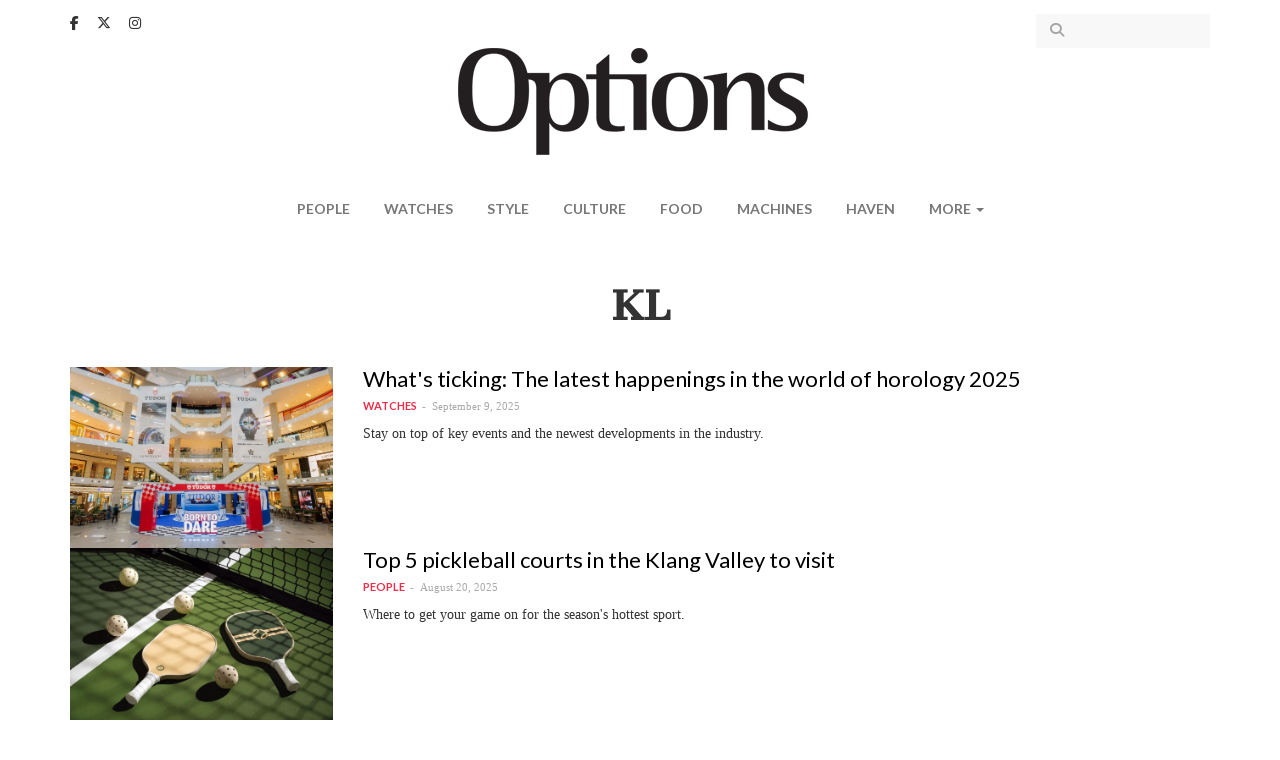

--- FILE ---
content_type: text/html; charset=utf-8
request_url: https://www.optionstheedge.com/tags/kl
body_size: 7782
content:
<!DOCTYPE html>
<html lang="en" dir="ltr" prefix="content: http://purl.org/rss/1.0/modules/content/ dc: http://purl.org/dc/terms/ foaf: http://xmlns.com/foaf/0.1/ og: http://ogp.me/ns# rdfs: http://www.w3.org/2000/01/rdf-schema# sioc: http://rdfs.org/sioc/ns# sioct: http://rdfs.org/sioc/types# skos: http://www.w3.org/2004/02/skos/core# xsd: http://www.w3.org/2001/XMLSchema#">
<head>
  <link rel="profile" href="http://www.w3.org/1999/xhtml/vocab" />
  <meta name="viewport" content="width=device-width, initial-scale=1.0">
  <!--[if IE]><![endif]-->
<meta http-equiv="Content-Type" content="text/html; charset=utf-8" />
<link rel="alternate" type="application/rss+xml" title="RSS - KL" href="https://www.optionstheedge.com/taxonomy/term/3964/feed" />
<meta about="/tags/kl" typeof="skos:Concept" property="rdfs:label skos:prefLabel" content="KL" />
<link rel="shortcut icon" href="https://www.optionstheedge.com/sites/all/themes/options_theme/favicon.ico" type="image/vnd.microsoft.icon" />
<meta name="generator" content="Drupal 7 (http://drupal.org)" />
<link rel="canonical" href="https://www.optionstheedge.com/tags/kl" />
<link rel="shortlink" href="https://www.optionstheedge.com/taxonomy/term/3964" />
  <link rel="apple-touch-icon-precomposed" sizes="57x57" href="/sites/all/themes/options_theme/images/apple-touch-icon-57x57.png" />
  <link rel="apple-touch-icon-precomposed" sizes="114x114" href="/sites/all/themes/options_theme/images/apple-touch-icon-114x114.png" />
  <link rel="apple-touch-icon-precomposed" sizes="72x72" href="/sites/all/themes/options_theme/images/apple-touch-icon-72x72.png" />
  <link rel="apple-touch-icon-precomposed" sizes="144x144" href="/sites/all/themes/options_theme/images/apple-touch-icon-144x144.png" />
  <link rel="apple-touch-icon-precomposed" sizes="60x60" href="/sites/all/themes/options_theme/images/apple-touch-icon-60x60.png" />
  <link rel="apple-touch-icon-precomposed" sizes="120x120" href="/sites/all/themes/options_theme/images/apple-touch-icon-120x120.png" />
  <link rel="apple-touch-icon-precomposed" sizes="76x76" href="/sites/all/themes/options_theme/images/apple-touch-icon-76x76.png" />
  <link rel="apple-touch-icon-precomposed" sizes="152x152" href="/sites/all/themes/options_theme/images/apple-touch-icon-152x152.png" />
  <link rel="icon" type="image/png" href="/sites/all/themes/options_theme/images/favicon-196x196.png" sizes="196x196" />
  <link rel="icon" type="image/png" href="/sites/all/themes/options_theme/images/favicon-96x96.png" sizes="96x96" />
  <link rel="icon" type="image/png" href="/sites/all/themes/options_theme/images/favicon-32x32.png" sizes="32x32" />
  <link rel="icon" type="image/png" href="/sites/all/themes/options_theme/images/favicon-16x16.png" sizes="16x16" />
  <link rel="icon" type="image/png" href="/sites/all/themes/options_theme/images/favicon-128.png" sizes="128x128" />
  <meta name="application-name" content="Options, The Edge"/>
  <meta name="msapplication-TileColor" content="#FFFFFF" />
  <meta name="msapplication-TileImage" content="/sites/all/themes/options_theme/images/mstile-144x144.png" />
  <meta name="msapplication-square70x70logo" content="/sites/all/themes/options_theme/images/mstile-70x70.png" />
  <meta name="msapplication-square150x150logo" content="/sites/all/themes/options_theme/images/mstile-150x150.png" />
  <meta name="msapplication-wide310x150logo" content="/sites/all/themes/options_theme/images/mstile-310x150.png" />
  <meta name="msapplication-square310x310logo" content="/sites/all/themes/options_theme/images/mstile-310x310.png" />

  <title>KL | Options, The Edge</title>
  <link type="text/css" rel="stylesheet" href="/sites/default/files/advagg_css/css__rw0y8FRuI-JfDR0Q_chQIxPTTy5MfwR7no10ZNQ3sqk__CLKeKpJEVegJEKkuKsEISgyN7cSSNf-gfAAr7UWpHB8__rzQiA4lG9I60aiBa4V36bDQtUau4FDERyUPGhpKvJyM.css" media="all" />
<link type="text/css" rel="stylesheet" href="//fonts.googleapis.com/css?family=Cantata+One|Lato:400,700" media="all" />
<link type="text/css" rel="stylesheet" href="/sites/default/files/advagg_css/css__lHAAZICAVOaHTBNr_R7t7T6fnm_nALj5qM10l8T_HvU__Zx5AsCJwfW1yrgAitk3-wdqzDYJkRPrK9ORUCkpjEwQ__rzQiA4lG9I60aiBa4V36bDQtUau4FDERyUPGhpKvJyM.css" media="all" />
  <!-- HTML5 element support for IE6-8 -->
  <!--[if lt IE 9]>
    <script src="https://cdn.jsdelivr.net/html5shiv/3.7.3/html5shiv-printshiv.min.js"></script>
  <![endif]-->

  <script type="text/javascript" async defer src="//assets.pinterest.com/js/pinit.js"></script>

  <script async='async' src='https://www.googletagservices.com/tag/js/gpt.js'></script>
  <script src="https://static.addtoany.com/menu/page.js"></script>

  <script>
	var googletag = googletag || {};
	googletag.cmd = googletag.cmd || [];
  </script>

  
  <script>
    googletag.cmd.push(function() {
      googletag.defineSlot('/9457649/Options_Billboard_Home', [970, 70], 'div-gpt-ad-1508510486869-0').addService(googletag.pubads());
      googletag.defineSlot('/9457649/Options_ExpandableMrec_Home', [[300, 600], [300, 250]], 'div-gpt-ad-1508510486869-1').addService(googletag.pubads());
      googletag.defineSlot('/9457649/Options_ExpandableMrec_ROC', [[300, 600], [300, 250]], 'div-gpt-ad-1508510486869-2').addService(googletag.pubads());
      googletag.defineSlot('/9457649/Options_Halfpage_ROC', [300, 600], 'div-gpt-ad-1508510486869-3').addService(googletag.pubads());
      googletag.defineSlot('/9457649/Options_Leaderboard1_Home', [728, 90], 'div-gpt-ad-1508510486869-4').addService(googletag.pubads());
      googletag.defineSlot('/9457649/Options_Leaderboard1_ROC', [728, 90], 'div-gpt-ad-1508510486869-5').addService(googletag.pubads());
      googletag.defineSlot('/9457649/Options_Leaderboard2_Home', [728, 91], 'div-gpt-ad-1508510486869-6').addService(googletag.pubads());
      googletag.defineSlot('/9457649/Options_Leaderboard2_ROC', [728, 91], 'div-gpt-ad-1508510486869-7').addService(googletag.pubads());
      googletag.defineSlot('/9457649/Options_Leaderboard3_Home', [728, 92], 'div-gpt-ad-1508510486869-8').addService(googletag.pubads());
      googletag.defineSlot('/9457649/Options_Leaderboard4_Home', [728, 93], 'div-gpt-ad-1508510486869-9').addService(googletag.pubads());
      googletag.defineSlot('/9457649/Options_SkinnerL_Home', [100, 641], 'div-gpt-ad-1508510486869-10').addService(googletag.pubads());
      googletag.defineSlot('/9457649/Options_SkinnerR_Home', [100, 640], 'div-gpt-ad-1508510486869-11').addService(googletag.pubads());
      googletag.defineSlot('/9457649/Options_SkinnerR_ROC', [100, 640], 'div-gpt-ad-1533027080970-0').addService(googletag.pubads());
      googletag.defineSlot('/9457649/Options_SkinnerL_ROC', [100, 641], 'div-gpt-ad-1533027191537-0').addService(googletag.pubads());
      googletag.defineSlot('/9457649/Options_Popup', [1, 2], 'div-gpt-ad-1512369498656-0').addService(googletag.pubads());
      googletag.defineSlot('/9457649/Options_Catfish', [1, 3], 'div-gpt-ad-1512369498656-1').addService(googletag.pubads());
      googletag.defineSlot('/9457649/Options_Catfish_Roc', [1, 3], 'div-gpt-ad-1512369498656-2').addService(googletag.pubads());
      googletag.pubads().collapseEmptyDivs(true);
      //googletag.pubads().enableSyncRendering();
      googletag.pubads().enableSingleRequest();
      googletag.enableServices();
      
    });
  </script>

	<link rel="stylesheet" href="https://cdnjs.cloudflare.com/ajax/libs/font-awesome/6.5.1/css/all.min.css" integrity="sha512-DTOQO9RWCH3ppGqcWaEA1BIZOC6xxalwEsw9c2QQeAIftl+Vegovlnee1c9QX4TctnWMn13TZye+giMm8e2LwA==" crossorigin="anonymous" referrerpolicy="no-referrer" />

	<!-- Google Tag Manager -->
<script>(function(w,d,s,l,i){w[l]=w[l]||[];w[l].push({'gtm.start':
new Date().getTime(),event:'gtm.js'});var f=d.getElementsByTagName(s)[0],
j=d.createElement(s),dl=l!='dataLayer'?'&l='+l:'';j.async=true;j.src=
'https://www.googletagmanager.com/gtm.js?id='+i+dl;f.parentNode.insertBefore(j,f);
})(window,document,'script','dataLayer','GTM-W3CT46H');</script>
<!-- End Google Tag Manager -->

  <script type="text/javascript" src="/sites/default/files/advagg_js/js__tDGvjFn2j2ZVA2HB2GRF-qy5y2xy-kCfgc-Tsyn5eRY__gxwcM32PiqemZ1GZ3yDxO2A5DBokd-l3ZB7_3VV8qQY__rzQiA4lG9I60aiBa4V36bDQtUau4FDERyUPGhpKvJyM.js"></script>
<script type="text/javascript">
<!--//--><![CDATA[//><!--
jQuery.extend(Drupal.settings,{"basePath":"\/","pathPrefix":"","ajaxPageState":{"theme":"options_theme","theme_token":"tXNPpKWrY0E1uxryokkYi6S4JoHXZqn5I0n0ZXr0ES8","css":{"modules\/system\/system.base.css":1,"modules\/field\/theme\/field.css":1,"modules\/node\/node.css":1,"sites\/all\/modules\/custom\/options_common\/options_common.css":1,"sites\/all\/modules\/contrib\/views\/css\/views.css":1,"sites\/all\/modules\/contrib\/ckeditor\/css\/ckeditor.css":1,"sites\/all\/modules\/contrib\/entity_embed\/css\/entity_embed.css":1,"sites\/all\/modules\/contrib\/ctools\/css\/ctools.css":1,"sites\/all\/modules\/contrib\/panels\/css\/panels.css":1,"\/\/fonts.googleapis.com\/css?family=Cantata+One|Lato:400,700":1,"sites\/all\/themes\/options_theme\/js\/owlcarousel\/assets\/owl.carousel.css":1,"sites\/all\/themes\/options_theme\/js\/fancybox\/jquery.fancybox.css":1,"sites\/all\/themes\/options_theme\/js\/fancybox\/\/helpers\/jquery.fancybox-buttons.css":1,"sites\/all\/themes\/options_theme\/jasny-bootstrap\/css\/jasny-bootstrap.min.css":1,"sites\/all\/themes\/options_theme\/less\/style.less":1,"sites\/all\/themes\/options_theme\/css\/style.css":1},"js":{"sites\/all\/themes\/bootstrap\/js\/bootstrap.js":1,"sites\/all\/modules\/contrib\/jquery_update\/replace\/jquery\/1.10\/jquery.min.js":1,"misc\/jquery.once.js":1,"misc\/drupal.js":1,"sites\/all\/modules\/custom\/options_common\/options_common.js":1,"sites\/all\/themes\/options_theme\/bootstrap\/js\/alert.js":1,"sites\/all\/themes\/options_theme\/bootstrap\/js\/button.js":1,"sites\/all\/themes\/options_theme\/bootstrap\/js\/collapse.js":1,"sites\/all\/themes\/options_theme\/bootstrap\/js\/dropdown.js":1,"sites\/all\/themes\/options_theme\/js\/owlcarousel\/owl.carousel.min.js":1,"sites\/all\/themes\/options_theme\/js\/parallax.js\/parallax.min.js":1,"sites\/all\/themes\/options_theme\/js\/fancybox\/jquery.fancybox.pack.js":1,"sites\/all\/themes\/options_theme\/js\/fancybox\/\/helpers\/jquery.fancybox-buttons.js":1,"sites\/all\/themes\/options_theme\/js\/iframe-resizer\/iframeResizer.contentWindow.min.js":1,"sites\/all\/themes\/options_theme\/js\/iframe-resizer\/iframeResizer.min.js":1,"sites\/all\/themes\/options_theme\/js\/jquery.matchHeight-min.js":1,"sites\/all\/themes\/options_theme\/js\/jquery.fitvids.js":1,"sites\/all\/themes\/options_theme\/js\/jquery.backstretch.min.js":1,"sites\/all\/themes\/options_theme\/js\/imagesloaded.min.js":1,"sites\/all\/themes\/options_theme\/jasny-bootstrap\/js\/jasny-bootstrap.min.js":1,"sites\/all\/themes\/options_theme\/js\/script.js":1}},"simple_instagram_feed":{"instagram_username":"optionstheedge","instagram_display_profile":0,"instagram_display_biography":0,"instagram_items":"3","instagram_items_per_row_type":1,"instagram_items_per_row_default":6,"instagram_items_per_row_l_720":3,"instagram_items_per_row_l_960":3,"instagram_items_per_row_h_960":3,"instagram_styling":"true","instagram_captions":0,"instagram_image_size":"240","instagram_lazy_load":0},"urlIsAjaxTrusted":{"\/search":true},"bootstrap":{"anchorsFix":"0","anchorsSmoothScrolling":"0","formHasError":1,"popoverEnabled":0,"popoverOptions":{"animation":1,"html":0,"placement":"right","selector":"","trigger":"click","triggerAutoclose":1,"title":"","content":"","delay":0,"container":"body"},"tooltipEnabled":0,"tooltipOptions":{"animation":1,"html":0,"placement":"auto left","selector":"","trigger":"hover focus","delay":0,"container":"body"}}});
//--><!]]>
</script>
</head>
<body class="html not-front not-logged-in no-sidebars page-taxonomy page-taxonomy-term page-taxonomy-term- page-taxonomy-term-3964">

<!-- Google Tag Manager (noscript) -->
<noscript><iframe src="https://www.googletagmanager.com/ns.html?id=GTM-W3CT46H"
height="0" width="0" style="display:none;visibility:hidden"></iframe></noscript>
<!-- End Google Tag Manager (noscript) -->

  <div id="fb-root"></div>
  <script>(function(d, s, id) {
    var js, fjs = d.getElementsByTagName(s)[0];
    if (d.getElementById(id)) return;
    js = d.createElement(s); js.id = id;
    js.src = "//connect.facebook.net/en_US/sdk.js#xfbml=1&version=v2.9&appId=290069247675765";
    fjs.parentNode.insertBefore(js, fjs);
  }(document, 'script', 'facebook-jssdk'));</script>

  <div id="skip-link">
    <a href="#main-content" class="element-invisible element-focusable">Skip to main content</a>
  </div>
    <header id="navbar" role="banner" class="navbar navbar-default">
  <div class="container">
      <div class="region region-navigation">
    <section id="block-block-13" class="block block-block clearfix">

      
  <div class="block-content">
    <a href="https://www.facebook.com/optionstheedge/" target="_blank"><i class="fa-brands fa-facebook-f" aria-hidden="true"></i></a>
<a href="https://twitter.com/optionstheedge" target="_blank"><i class="fa-brands fa-x-twitter" aria-hidden="true"></i></a>
<a href="https://www.instagram.com/optionstheedge/" target="_blank"><i class="fa-brands fa-instagram" aria-hidden="true"></i></a>  </div>

</section>
<section id="block-views-exp-search-articles-page" class="block block-views clearfix">

      
  <div class="block-content">
    <form action="/search" method="get" id="views-exposed-form-search-articles-page" accept-charset="UTF-8"><div><div class="views-exposed-form">
  <div class="views-exposed-widgets clearfix">
          <div id="edit-keywords-wrapper" class="views-exposed-widget views-widget-filter-search_api_views_fulltext">
                  <label for="edit-keywords">
            Search for          </label>
                        <div class="views-widget">
          <div class="form-item form-item-keywords form-type-textfield form-group"><input class="form-control form-text" type="text" id="edit-keywords" name="keywords" value="" size="30" maxlength="128" /></div>        </div>
              </div>
                    <div class="views-exposed-widget views-submit-button">
      <button type="submit" id="edit-submit-search-articles" name="" value="Apply" class="btn btn-info form-submit">Apply</button>
    </div>
      </div>
</div>
</div></form>  </div>

</section>
  </div>

    <div class="navbar-header">
              <button type="button" class="navbar-toggle " data-toggle="offcanvas" data-target="#navbar-mainmenu">
          <span class="sr-only">Toggle navigation</span>
          <span class="icon-bar"></span>
          <span class="icon-bar"></span>
          <span class="icon-bar"></span>
        </button>
      
      <a class="logo navbar-btn" href="/" title="Options">
        <img src="https://www.optionstheedge.com/sites/all/themes/options_theme/logo.png" srcset="https://www.optionstheedge.com/sites/all/themes/options_theme/logo.png 1x, /sites/all/themes/options_theme/logo@2x.png 2x" alt="Options" />
      </a>

      <button type="button" id="btn-search" class="navbar-toggle-item visible-xs-block" data-target=".region-header">
        <i class="fa fa-search" aria-hidden="true"></i>
      </button>
    </div>

          <div class="navmenu navmenu-default navmenu-fixed-left offcanvas" id="navbar-mainmenu">
        <nav role="navigation">
          <ul class="menu nav navbar-nav"><li class="first leaf"><a href="/topic/people" title="">People</a></li>
<li class="leaf"><a href="/topic/watches" title="">Watches</a></li>
<li class="leaf"><a href="/topic/style" title="">Style</a></li>
<li class="leaf"><a href="/topic/culture" title="">Culture</a></li>
<li class="leaf"><a href="/topic/food" title="">Food</a></li>
<li class="leaf"><a href="/topic/machines" title="">Machines</a></li>
<li class="leaf"><a href="http://haven.theedgemarkets.com" target="_blank">Haven</a></li>
<li class="last expanded dropdown" id="more"><span data-target="#" class="dropdown-toggle nolink" data-toggle="dropdown">More <span class="caret"></span></span><ul class="dropdown-menu"><li class="first leaf"><a href="/topic/travel">Travel</a></li>
<li class="last leaf"><a href="/topic/events">Events</a></li>
</ul></li>
</ul>        </nav>
        <a class="offcanvas-close" href="#">X</a>
      </div>
      </div>
</header>


<div role="banner" id="page-header">
  <div class="container">
      <div class="region region-header">
    <section id="block-block-14" class="block block-block clearfix">

      
  <div class="block-content">
    <!-- /9457649/Options_Billboard_Home -->
<div id="div-gpt-ad-1508510486869-0">
<script>
<!--//--><![CDATA[// ><!--

googletag.cmd.push(function() { googletag.display('div-gpt-ad-1508510486869-0'); });

//--><!]]>
</script></div>  </div>

</section>
  </div>
  </div>
</div>


<div class="main-container container">
  <div class="row">
    <div class="page-header-section">
            <a id="main-content"></a>
                    <h1 class="page-header">KL</h1>
                </div>

    
    <section class="col-sm-12">
                                        <div class="region region-content-top">
    <section id="block-block-32" class="block block-block clearfix">

      
  <div class="block-content">
    <link href="https://cdn.jsdelivr.net/npm/glightbox/dist/css/glightbox.min.css" rel="stylesheet" /><script src="https://cdn.jsdelivr.net/gh/mcstudios/glightbox/dist/js/glightbox.min.js"></script>  </div>

</section>
  </div>
        <div class="region region-content">
    <section id="block-system-main" class="block block-system clearfix">

      
  <div class="block-content">
    <div class="term-listing-heading"><div id="taxonomy-term-3964" class="taxonomy-term vocabulary-tags">

  
  <div class="content">
      </div>

</div>
</div><article id="node-4621" class="node node-article node-promoted node-sticky node-teaser node-editor_pick node-view-teaser clearfix" about="/topic/watches/whats-ticking-latest-happenings-world-horology-2025" typeof="sioc:Item foaf:Document">
  
  <div class="row">
    <div class="col-sm-3 article-image">
      <a href="/topic/watches/whats-ticking-latest-happenings-world-horology-2025"><div class="field field-name-field-article-image field-type-image field-label-hidden"><div class="field-items"><div class="field-item even"><img typeof="foaf:Image" class="img-responsive" src="https://www.optionstheedge.com/sites/default/files/styles/listing_thumbnail/public/field/featured-image/2025/tudor_x_vcarb_pop-up_experience_1a.jpg?itok=9PNJQLqn" alt="" /></div></div></div></a>
    </div>

    <div class="col-sm-9 article-teaser">
      <h2><a href="/topic/watches/whats-ticking-latest-happenings-world-horology-2025">What&#039;s ticking: The latest happenings in the world of horology 2025</a></h2>

      <div class="meta">
                <div class="article-topic"><div class="field field-name-field-topic field-type-taxonomy-term-reference field-label-hidden"><div class="field-items"><div class="field-item even"><a href="/topic/watches" typeof="skos:Concept" property="rdfs:label skos:prefLabel" datatype="">Watches</a></div></div></div></div>
        <div class="submitted">September 9, 2025</div>
      </div>

      <div class="field field-name-field-article-lead field-type-text-long field-label-hidden"><div class="field-items"><div class="field-item even">Stay on top of key events and the newest developments in the industry.</div></div></div>    </div>
  </div>

</article>
<article id="node-4590" class="node node-article node-promoted node-sticky node-teaser node-view-teaser clearfix" about="/topic/people/top-5-pickleball-courts-klang-valley-visit" typeof="sioc:Item foaf:Document">
  
  <div class="row">
    <div class="col-sm-3 article-image">
      <a href="/topic/people/top-5-pickleball-courts-klang-valley-visit"><div class="field field-name-field-article-image field-type-image field-label-hidden"><div class="field-items"><div class="field-item even"><img typeof="foaf:Image" class="img-responsive" src="https://www.optionstheedge.com/sites/default/files/styles/listing_thumbnail/public/field/featured-image/2025/pickedepot_moodshot_5.jpg?itok=_awI4ruY" alt="" /></div></div></div></a>
    </div>

    <div class="col-sm-9 article-teaser">
      <h2><a href="/topic/people/top-5-pickleball-courts-klang-valley-visit">Top 5 pickleball courts in the Klang Valley to visit</a></h2>

      <div class="meta">
                <div class="article-topic"><div class="field field-name-field-topic field-type-taxonomy-term-reference field-label-hidden"><div class="field-items"><div class="field-item even"><a href="/topic/people" typeof="skos:Concept" property="rdfs:label skos:prefLabel" datatype="">People</a></div></div></div></div>
        <div class="submitted">August 20, 2025</div>
      </div>

      <div class="field field-name-field-article-lead field-type-text-long field-label-hidden"><div class="field-items"><div class="field-item even">Where to get your game on for the season&#039;s hottest sport.</div></div></div>    </div>
  </div>

</article>
<article id="node-4354" class="node node-article node-promoted node-sticky node-teaser node-view-teaser clearfix" about="/topic/food/ramadan-2025-top-5-restaurants-kl-break-fast" typeof="sioc:Item foaf:Document">
  
  <div class="row">
    <div class="col-sm-3 article-image">
      <a href="/topic/food/ramadan-2025-top-5-restaurants-kl-break-fast"><div class="field field-name-field-article-image field-type-image field-label-hidden"><div class="field-items"><div class="field-item even"><img typeof="foaf:Image" class="img-responsive" src="https://www.optionstheedge.com/sites/default/files/styles/listing_thumbnail/public/field/featured-image/2025/the_chow_kit_ramadan_2025.jpg?itok=sRMSS-0j" alt="" /></div></div></div></a>
    </div>

    <div class="col-sm-9 article-teaser">
      <h2><a href="/topic/food/ramadan-2025-top-5-restaurants-kl-break-fast">Ramadan 2025: Top 5 restaurants in KL to break fast</a></h2>

      <div class="meta">
                <div class="article-topic"><div class="field field-name-field-topic field-type-taxonomy-term-reference field-label-hidden"><div class="field-items"><div class="field-item even"><a href="/topic/food" typeof="skos:Concept" property="rdfs:label skos:prefLabel" datatype="">Food</a></div></div></div></div>
        <div class="submitted">March 13, 2025</div>
      </div>

      <div class="field field-name-field-article-lead field-type-text-long field-label-hidden"><div class="field-items"><div class="field-item even">Make iftar extra special at these dining spots around town.</div></div></div>    </div>
  </div>

</article>
<article id="node-4322" class="node node-article node-promoted node-sticky node-teaser node-trending node-view-teaser clearfix" about="/topic/food/5-caf%C3%A9s-klang-valley-take-their-matcha-seriously" typeof="sioc:Item foaf:Document">
  
  <div class="row">
    <div class="col-sm-3 article-image">
      <a href="/topic/food/5-caf%C3%A9s-klang-valley-take-their-matcha-seriously"><div class="field field-name-field-article-image field-type-image field-label-hidden"><div class="field-items"><div class="field-item even"><img typeof="foaf:Image" class="img-responsive" src="https://www.optionstheedge.com/sites/default/files/styles/listing_thumbnail/public/field/featured-image/2025/butian_c.jpg?itok=my8D6t42" alt="" /></div></div></div></a>
    </div>

    <div class="col-sm-9 article-teaser">
      <h2><a href="/topic/food/5-caf%C3%A9s-klang-valley-take-their-matcha-seriously">5 cafés in the Klang Valley that take their matcha seriously</a></h2>

      <div class="meta">
                <div class="article-topic"><div class="field field-name-field-topic field-type-taxonomy-term-reference field-label-hidden"><div class="field-items"><div class="field-item even"><a href="/topic/food" typeof="skos:Concept" property="rdfs:label skos:prefLabel" datatype="">Food</a></div></div></div></div>
        <div class="submitted">February 22, 2025</div>
      </div>

      <div class="field field-name-field-article-lead field-type-text-long field-label-hidden"><div class="field-items"><div class="field-item even">If news of the matcha shortage ignited your need for tea, these tried and true cafés around town have got you covered.</div></div></div>    </div>
  </div>

</article>
<article id="node-4273" class="node node-article node-promoted node-sticky node-teaser node-trending node-view-teaser clearfix" about="/topic/travel/tranquil-glamping-retreat-awaits-zen-stellar-cameron-highlands" typeof="sioc:Item foaf:Document">
  
  <div class="row">
    <div class="col-sm-3 article-image">
      <a href="/topic/travel/tranquil-glamping-retreat-awaits-zen-stellar-cameron-highlands"><div class="field field-name-field-article-image field-type-image field-label-hidden"><div class="field-items"><div class="field-item even"><img typeof="foaf:Image" class="img-responsive" src="https://www.optionstheedge.com/sites/default/files/styles/listing_thumbnail/public/field/featured-image/2025/_mg_7057.jpg?itok=4zxhztkz" alt="" /></div></div></div></a>
    </div>

    <div class="col-sm-9 article-teaser">
      <h2><a href="/topic/travel/tranquil-glamping-retreat-awaits-zen-stellar-cameron-highlands">A tranquil glamping retreat awaits at Zen by Stellar in Cameron Highlands </a></h2>

      <div class="meta">
                <div class="article-topic"><div class="field field-name-field-topic field-type-taxonomy-term-reference field-label-hidden"><div class="field-items"><div class="field-item even"><a href="/topic/travel" typeof="skos:Concept" property="rdfs:label skos:prefLabel" datatype="">Travel</a></div></div></div></div>
        <div class="submitted">January 10, 2025</div>
      </div>

      <div class="field field-name-field-article-lead field-type-text-long field-label-hidden"><div class="field-items"><div class="field-item even">Leave your worries behind and fall into the quietude of the hills.</div></div></div>    </div>
  </div>

</article>
<article id="node-4111" class="node node-article node-promoted node-sticky node-teaser node-editor_pick node-view-teaser clearfix" about="/topic/machines/it-tycoon-jp-chin-owns-one-largest-private-car-collections-southeast-asia" typeof="sioc:Item foaf:Document">
  
  <div class="row">
    <div class="col-sm-3 article-image">
      <a href="/topic/machines/it-tycoon-jp-chin-owns-one-largest-private-car-collections-southeast-asia"><div class="field field-name-field-article-image field-type-image field-label-hidden"><div class="field-items"><div class="field-item even"><img typeof="foaf:Image" class="img-responsive" src="https://www.optionstheedge.com/sites/default/files/styles/listing_thumbnail/public/field/featured-image/2024/main_photo_1.jpg?itok=Ddh0Ntq-" alt="" /></div></div></div></a>
    </div>

    <div class="col-sm-9 article-teaser">
      <h2><a href="/topic/machines/it-tycoon-jp-chin-owns-one-largest-private-car-collections-southeast-asia">IT tycoon JP Chin owns one of the largest private car collections in Southeast Asia</a></h2>

      <div class="meta">
                <div class="article-topic"><div class="field field-name-field-topic field-type-taxonomy-term-reference field-label-hidden"><div class="field-items"><div class="field-item even"><a href="/topic/machines" typeof="skos:Concept" property="rdfs:label skos:prefLabel" datatype="">Machines</a></div></div></div></div>
        <div class="submitted">September 19, 2024</div>
      </div>

      <div class="field field-name-field-article-lead field-type-text-long field-label-hidden"><div class="field-items"><div class="field-item even">He talks about how he built JPM Museo and what&#039;s next for his brand.</div></div></div>    </div>
  </div>

</article>
<article id="node-3989" class="node node-article node-promoted node-sticky node-teaser node-trending node-view-teaser clearfix" about="/topic/travel/6-green-respites-klang-valley-nature-and-plant-lovers" typeof="sioc:Item foaf:Document">
  
  <div class="row">
    <div class="col-sm-3 article-image">
      <a href="/topic/travel/6-green-respites-klang-valley-nature-and-plant-lovers"><div class="field field-name-field-article-image field-type-image field-label-hidden"><div class="field-items"><div class="field-item even"><img typeof="foaf:Image" class="img-responsive" src="https://www.optionstheedge.com/sites/default/files/styles/listing_thumbnail/public/field/featured-image/2024/20240119_pla_secret_garden_1utama_9_sam.jpg?itok=to0lUZS6" alt="" /></div></div></div></a>
    </div>

    <div class="col-sm-9 article-teaser">
      <h2><a href="/topic/travel/6-green-respites-klang-valley-nature-and-plant-lovers">6 green respites in the Klang Valley for nature and plant lovers</a></h2>

      <div class="meta">
                <div class="article-topic"><div class="field field-name-field-topic field-type-taxonomy-term-reference field-label-hidden"><div class="field-items"><div class="field-item even"><a href="/topic/travel" typeof="skos:Concept" property="rdfs:label skos:prefLabel" datatype="">Travel</a></div></div></div></div>
        <div class="submitted">July 4, 2024</div>
      </div>

      <div class="field field-name-field-article-lead field-type-text-long field-label-hidden"><div class="field-items"><div class="field-item even">How does retail therapy and a cup of coffee sound?</div></div></div>    </div>
  </div>

</article>
<article id="node-3739" class="node node-article node-promoted node-sticky node-teaser node-editor_pick node-view-teaser clearfix" about="/topic/food/eat-and-cooks-sister-restaurant-barkar-specialises-wood-fired-and-community-cooking" typeof="sioc:Item foaf:Document">
  
  <div class="row">
    <div class="col-sm-3 article-image">
      <a href="/topic/food/eat-and-cooks-sister-restaurant-barkar-specialises-wood-fired-and-community-cooking"><div class="field field-name-field-article-image field-type-image field-label-hidden"><div class="field-items"><div class="field-item even"><img typeof="foaf:Image" class="img-responsive" src="https://www.optionstheedge.com/sites/default/files/styles/listing_thumbnail/public/field/featured-image/2024/20231228_194955.jpg?itok=DvO20sbq" alt="" /></div></div></div></a>
    </div>

    <div class="col-sm-9 article-teaser">
      <h2><a href="/topic/food/eat-and-cooks-sister-restaurant-barkar-specialises-wood-fired-and-community-cooking">Eat and Cook&#039;s sister restaurant Bar.Kar specialises in wood-fired and community cooking</a></h2>

      <div class="meta">
                <div class="article-topic"><div class="field field-name-field-topic field-type-taxonomy-term-reference field-label-hidden"><div class="field-items"><div class="field-item even"><a href="/topic/food" typeof="skos:Concept" property="rdfs:label skos:prefLabel" datatype="">Food</a></div></div></div></div>
        <div class="submitted">January 17, 2024</div>
      </div>

      <div class="field field-name-field-article-lead field-type-text-long field-label-hidden"><div class="field-items"><div class="field-item even">Mangrove wood from Taiping are used to fire up the restaurant&#039;s dishes.</div></div></div>    </div>
  </div>

</article>
<article id="node-3686" class="node node-article node-promoted node-sticky node-teaser node-view-teaser clearfix" about="/topic/machines/how-mercedes-benz-eqa-250-and-eqb-350-4matic-fared-drive-penang" typeof="sioc:Item foaf:Document">
  
  <div class="row">
    <div class="col-sm-3 article-image">
      <a href="/topic/machines/how-mercedes-benz-eqa-250-and-eqb-350-4matic-fared-drive-penang"><div class="field field-name-field-article-image field-type-image field-label-hidden"><div class="field-items"><div class="field-item even"><img typeof="foaf:Image" class="img-responsive" src="https://www.optionstheedge.com/sites/default/files/styles/listing_thumbnail/public/field/featured-image/2023/eqa_99.jpg?itok=TePg-zsU" alt="" /></div></div></div></a>
    </div>

    <div class="col-sm-9 article-teaser">
      <h2><a href="/topic/machines/how-mercedes-benz-eqa-250-and-eqb-350-4matic-fared-drive-penang">How the Mercedes-Benz EQA 250 and EQB 350 4MATIC fared on a drive to Penang</a></h2>

      <div class="meta">
                <div class="article-topic"><div class="field field-name-field-topic field-type-taxonomy-term-reference field-label-hidden"><div class="field-items"><div class="field-item even"><a href="/topic/machines" typeof="skos:Concept" property="rdfs:label skos:prefLabel" datatype="">Machines</a></div></div></div></div>
        <div class="submitted">December 8, 2023</div>
      </div>

      <div class="field field-name-field-article-lead field-type-text-long field-label-hidden"><div class="field-items"><div class="field-item even">When will range anxiety be a thing of the past?</div></div></div>    </div>
  </div>

</article>
<article id="node-3585" class="node node-article node-promoted node-sticky node-teaser node-editor_pick node-view-teaser clearfix" about="/topic/watches/gphg-showcases-84-nominated-timepieces-kl-debut-exhibition" typeof="sioc:Item foaf:Document">
  
  <div class="row">
    <div class="col-sm-3 article-image">
      <a href="/topic/watches/gphg-showcases-84-nominated-timepieces-kl-debut-exhibition"><div class="field field-name-field-article-image field-type-image field-label-hidden"><div class="field-items"><div class="field-item even"><img typeof="foaf:Image" class="img-responsive" src="https://www.optionstheedge.com/sites/default/files/styles/listing_thumbnail/public/field/featured-image/2023/the_2022_winners_and_members_of_the_jury.jpg?itok=r8dNxN8A" alt="" /></div></div></div></a>
    </div>

    <div class="col-sm-9 article-teaser">
      <h2><a href="/topic/watches/gphg-showcases-84-nominated-timepieces-kl-debut-exhibition">GPHG showcases 84 nominated timepieces in KL debut exhibition</a></h2>

      <div class="meta">
                <div class="article-topic"><div class="field field-name-field-topic field-type-taxonomy-term-reference field-label-hidden"><div class="field-items"><div class="field-item even"><a href="/topic/watches" typeof="skos:Concept" property="rdfs:label skos:prefLabel" datatype="">Watches</a></div></div></div></div>
        <div class="submitted">October 2, 2023</div>
      </div>

      <div class="field field-name-field-article-lead field-type-text-long field-label-hidden"><div class="field-items"><div class="field-item even">It&#039;s a rare opportunity to be able to peruse the crème de la crème of horological excellence gathered in a single location.</div></div></div>    </div>
  </div>

</article>
<div class="text-center"><ul class="pagination"><li class="active"><span>1</span></li>
<li><a title="Go to page 2" href="/tags/kl?page=1">2</a></li>
<li><a title="Go to page 3" href="/tags/kl?page=2">3</a></li>
<li><a title="Go to page 4" href="/tags/kl?page=3">4</a></li>
<li><a title="Go to page 5" href="/tags/kl?page=4">5</a></li>
<li><a title="Go to page 6" href="/tags/kl?page=5">6</a></li>
<li><a title="Go to page 7" href="/tags/kl?page=6">7</a></li>
<li><a title="Go to page 8" href="/tags/kl?page=7">8</a></li>
<li><a title="Go to page 9" href="/tags/kl?page=8">9</a></li>
<li class="pager-ellipsis disabled"><span>…</span></li>
<li class="next"><a href="/tags/kl?page=1">next</a></li>
<li class="pager-last"><a href="/tags/kl?page=19">last</a></li>
</ul></div>  </div>

</section>
  </div>
        <div class="region region-content-bottom">
    <section id="block-block-33" class="block block-block clearfix">

      
  <div class="block-content">
    <script>
<!--//--><![CDATA[// ><!--

  const lightbox = GLightbox({
    touchNavigation: true,
    loop: true,
  });

//--><!]]>
</script>  </div>

</section>
  </div>
    </section>

    
  </div>

  </div>

<div id="pre-footer">
  <div class="container"> 
    <div class="row">
        <div class="region region-pre-footer-left">
    <section id="block-block-11" class="block block-block clearfix">

      
  <div class="block-content">
    <img alt="" src="https://www.optionstheedge.com/sites/default/files/assets/logo-footer.png" srcset="/sites/default/files/assets/logo-footer.png 1x, /sites/default/files/assets/logo-footer@2x.png 2x" class="img-responsive" />  </div>

</section>
  </div>
        <div class="region region-pre-footer-middle">
    <section id="block-block-12" class="block block-block clearfix">

        <div class="block-title-wrapper">
      <div class="block-title-bar"></div>
      <h2 class="block-title">About Us</h2>
    </div>
    
  <div class="block-content">
    <p>Options is the award-winning lifestyle pullout of The Edge Malaysia, the country’s premier business and investment weekly publication.</p>
  </div>

</section>
  </div>
        <div class="region region-pre-footer-right">
    <section id="block-block-3" class="block block-block clearfix">

        <div class="block-title-wrapper">
      <div class="block-title-bar"></div>
      <h2 class="block-title">Follow Us</h2>
    </div>
    
  <div class="block-content">
    <a href="https://www.facebook.com/optionstheedge/" target="_blank"><i class="fa-brands fa-facebook-f" aria-hidden="true"></i></a>
<a href="https://twitter.com/optionstheedge" target="_blank"><i class="fa-brands fa-x-twitter" aria-hidden="true"></i></a>
<a href="https://www.instagram.com/optionstheedge/" target="_blank"><i class="fa-brands fa-instagram" aria-hidden="true"></i></a>
<span id="teg-link">
<a href="http://www.theedgemarkets.com/" target="_blank"><img src="https://www.optionstheedge.com/sites/default/files/assets/teg-logo.png" srcset="/sites/default/files/assets/teg-logo.png 1x, /sites/default/files/assets/teg-logo@2x.png 2x" alt="The Edge Media Group" /></a>
</span>  </div>

</section>
  </div>
    </div>
  
      </div>
</div>

  <footer class="footer">
    <div class="container">
        <div class="region region-footer">
    <section id="block-block-1" class="block block-block clearfix">

      
  <div class="block-content">
    <p>© 2018 The Edge Communications Sdn. Bhd. 199301012242 (266980-X). All rights reserved</p>
  </div>

</section>
<section id="block-menu-menu-footer-menu" class="block block-menu clearfix">

      
  <div class="block-content">
    <ul class="menu nav"><li class="first leaf"><a href="/about">About Options</a></li>
<li class="leaf"><a href="https://theedgemalaysia.com/contact-us" target="_blank">Contact Us</a></li>
<li class="last leaf"><a href="/terms-use" target="_blank">Terms of Use</a></li>
</ul>  </div>

</section>
<section id="block-block-26" class="block block-block clearfix">

      
  <div class="block-content">
    <!-- /9457649/Options_Popup -->
<div id="div-gpt-ad-1512369498656-0">
<script>
<!--//--><![CDATA[// ><!--

googletag.cmd.push(function() { googletag.display('div-gpt-ad-1512369498656-0'); });

//--><!]]>
</script></div>  </div>

</section>
  </div>
    </div>
  </footer>


  <script type="text/javascript" src="/sites/default/files/advagg_js/js__i11V-7AETPhfL9YzRpXBpECwVkYyQ_ahu2eHxES_mK0__AXOPhchCc8rks5Oj8q6ca6kvFPfZvWueAugL8Ai5FfU__rzQiA4lG9I60aiBa4V36bDQtUau4FDERyUPGhpKvJyM.js"></script>
<script defer src="https://static.cloudflareinsights.com/beacon.min.js/vcd15cbe7772f49c399c6a5babf22c1241717689176015" integrity="sha512-ZpsOmlRQV6y907TI0dKBHq9Md29nnaEIPlkf84rnaERnq6zvWvPUqr2ft8M1aS28oN72PdrCzSjY4U6VaAw1EQ==" data-cf-beacon='{"version":"2024.11.0","token":"1a9cd3e879974754ace6bed73feec845","r":1,"server_timing":{"name":{"cfCacheStatus":true,"cfEdge":true,"cfExtPri":true,"cfL4":true,"cfOrigin":true,"cfSpeedBrain":true},"location_startswith":null}}' crossorigin="anonymous"></script>
</body>
</html>


--- FILE ---
content_type: text/html; charset=utf-8
request_url: https://www.google.com/recaptcha/api2/aframe
body_size: 151
content:
<!DOCTYPE HTML><html><head><meta http-equiv="content-type" content="text/html; charset=UTF-8"></head><body><script nonce="lv_UloUUn46mDPg0y18uVQ">/** Anti-fraud and anti-abuse applications only. See google.com/recaptcha */ try{var clients={'sodar':'https://pagead2.googlesyndication.com/pagead/sodar?'};window.addEventListener("message",function(a){try{if(a.source===window.parent){var b=JSON.parse(a.data);var c=clients[b['id']];if(c){var d=document.createElement('img');d.src=c+b['params']+'&rc='+(localStorage.getItem("rc::a")?sessionStorage.getItem("rc::b"):"");window.document.body.appendChild(d);sessionStorage.setItem("rc::e",parseInt(sessionStorage.getItem("rc::e")||0)+1);localStorage.setItem("rc::h",'1769016677550');}}}catch(b){}});window.parent.postMessage("_grecaptcha_ready", "*");}catch(b){}</script></body></html>